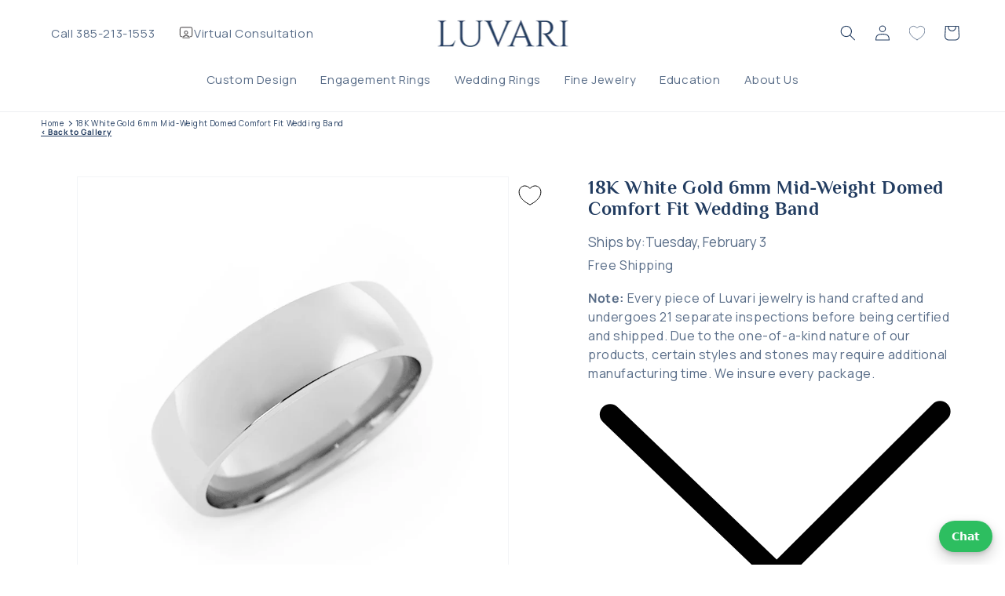

--- FILE ---
content_type: text/css
request_url: https://www.luvari.com/cdn/shop/t/202/assets/related-products.css?v=35886494269668688921768344167
body_size: -235
content:
h4.card__subheading{text-transform:none;font-family:Manrope;font-size:12px;line-height:170%;color:rgba(var(--color-foreground),.7);width:85%;text-transform:capitalize}.card.card--standard.card--media{flex-direction:row}.grid.grid--2-col-tablet.grid--4-col-desktop{display:grid;grid-template:1fr 1fr / 1fr 1fr 1fr}.grid.grid--2-col-tablet.grid--4-col-desktop .grid__item{max-width:none;width:100%;border-radius:8px;padding:2px;border:1px solid hsl(0 0 85 / 100);background:hsl(0 0 100 / 100);box-shadow:0 2px 4px hsl(0 0 90 / 100),0 4px 8px hsl(0 0 90 / 100)}.grid .price__container-card .price-item.price-item--regular{font-size:16px}h3.card__heading{font-family:Manrope;width:90%;color:rgb(var(--color-foreground))}.card__information{display:flex;flex-direction:column;justify-content:space-between}@media screen and (max-width: 759px){.grid.grid--2-col-tablet.grid--4-col-desktop{grid-template:1fr 1fr 1fr / 1fr 1fr}.card.card--standard.card--media{flex-direction:column}h4.card__subheading{font-size:10px;line-height:200%;margin:8px 0}.grid.grid--2-col-tablet.grid--4-col-desktop .grid__item{max-width:none;width:100%;border-radius:8px;padding:2px;box-shadow:0 2px 12px hsl(0 0 50 / 100),0 1px 2px hsl(0 0 50 / 100)}.card .card__content .card__information{padding:16px}}
/*# sourceMappingURL=/cdn/shop/t/202/assets/related-products.css.map?v=35886494269668688921768344167 */


--- FILE ---
content_type: text/javascript
request_url: https://www.luvari.com/cdn/shop/t/202/assets/product-form.js?v=55825491038598435821766426388
body_size: 491
content:
customElements.get("product-form")||customElements.define("product-form",class extends HTMLElement{constructor(){if(super(),this.form=this.querySelector("form"),!this.form)return;const vid=this.variantIdInput;vid&&(vid.disabled=!1),this.form.addEventListener("submit",this.onSubmitHandler.bind(this)),this.cart=document.querySelector("cart-notification")||document.querySelector("cart-drawer"),this.submitButton=this.querySelector('[type="submit"]'),this.submitButtonText=this.submitButton?this.submitButton.querySelector("span"):null,document.querySelector("cart-drawer")&&this.submitButton&&this.submitButton.setAttribute("aria-haspopup","dialog"),this.hideErrors=this.dataset.hideErrors==="true"}onSubmitHandler(evt){if(evt.preventDefault(),this.submitButton||(this.submitButton=this.querySelector('[type="submit"]')),!this.submitButtonText&&this.submitButton&&(this.submitButtonText=this.submitButton.querySelector("span")),!this.submitButton||this.submitButton.getAttribute("aria-disabled")==="true")return;this.handleErrorMessage(),this.submitButton.setAttribute("aria-disabled",!0),this.submitButton.classList.add("loading");const spinnerStart=this.querySelector(".loading__spinner");spinnerStart&&spinnerStart.classList.remove("hidden");const config=fetchConfig("javascript");config.headers["X-Requested-With"]="XMLHttpRequest",delete config.headers["Content-Type"];const formData=new FormData(this.form);this.cart&&(formData.append("sections",this.cart.getSectionsToRender().map(section=>section.id)),formData.append("sections_url",window.location.pathname),this.cart.setActiveElement(document.activeElement)),config.body=formData,fetch(`${routes.cart_add_url}`,config).then(response=>response.json()).then(response=>{if(response.status){publish(PUB_SUB_EVENTS.cartError,{source:"product-form",productVariantId:formData.get("id"),errors:response.errors||response.description,message:response.message}),this.handleErrorMessage(response.description);const soldOutMessage=this.submitButton?this.submitButton.querySelector(".sold-out-message"):null;if(!soldOutMessage)return;this.submitButton.setAttribute("aria-disabled",!0),this.submitButtonText&&this.submitButtonText.classList.add("hidden"),soldOutMessage.classList.remove("hidden"),this.error=!0;return}else if(!this.cart){window.location=window.routes.cart_url;return}const startMarker=CartPerformance.createStartingMarker("add:wait-for-subscribers");this.error||publish(PUB_SUB_EVENTS.cartUpdate,{source:"product-form",productVariantId:formData.get("id"),cartData:response}).then(()=>{CartPerformance.measureFromMarker("add:wait-for-subscribers",startMarker)}),this.error=!1;const quickAddModal=this.closest("quick-add-modal");quickAddModal?(document.body.addEventListener("modalClosed",()=>{setTimeout(()=>{CartPerformance.measure("add:paint-updated-sections",()=>{this.cart&&this.cart.renderContents(response)})})},{once:!0}),quickAddModal.hide(!0)):CartPerformance.measure("add:paint-updated-sections",()=>{this.cart&&this.cart.renderContents(response)})}).catch(e=>{console.error(e)}).finally(()=>{this.submitButton&&this.submitButton.classList.remove("loading"),this.cart&&this.cart.classList.contains("is-empty")&&this.cart.classList.remove("is-empty"),this.submitButton&&!this.error&&this.submitButton.removeAttribute("aria-disabled");const spinnerEnd=this.querySelector(".loading__spinner");spinnerEnd&&spinnerEnd.classList.add("hidden"),CartPerformance.measureFromEvent("add:user-action",evt)})}handleErrorMessage(errorMessage=!1){this.hideErrors||(this.errorMessageWrapper=this.errorMessageWrapper||this.querySelector(".product-form__error-message-wrapper"),this.errorMessageWrapper&&(this.errorMessage=this.errorMessage||this.errorMessageWrapper.querySelector(".product-form__error-message"),this.errorMessageWrapper.toggleAttribute("hidden",!errorMessage),errorMessage&&(this.errorMessage.textContent=errorMessage)))}toggleSubmitButton(disable=!0,text){this.submitButton||(this.submitButton=this.querySelector('[type="submit"]')),!this.submitButtonText&&this.submitButton&&(this.submitButtonText=this.submitButton.querySelector("span")),this.submitButton&&(disable?(this.submitButton.setAttribute("disabled","disabled"),text&&this.submitButtonText&&(this.submitButtonText.textContent=text)):(this.submitButton.removeAttribute("disabled"),this.submitButtonText&&(this.submitButtonText.textContent=window.variantStrings.addToCart)))}get variantIdInput(){return this.form?this.form.querySelector("[name=id]"):null}});
//# sourceMappingURL=/cdn/shop/t/202/assets/product-form.js.map?v=55825491038598435821766426388


--- FILE ---
content_type: text/javascript
request_url: https://www.luvari.com/cdn/shop/t/202/assets/product-details.js?v=16011770116713970501768852150
body_size: 238
content:
function keyContains(key,words){return words.reduce((p,c)=>p||key.toLowerCase().includes(c.toLowerCase()),!1)}const productMetafields="{{ product_metafields }}",variantData="{{variant_data}}",multipleVariants=Object.keys(variantData).length>1,jewelryType="{{jewelry_type}}",ctUnits=["carat","cttw"],mmUnits=["width","height","thickness","avg_dimensions"],inUnits=["length"],hideFootnotes=["Bracelet","Necklace"];async function processVariant(id){const variant=variantData[id],metafields=variant.metafields;for(const key in productMetafields){const valueElem=document.querySelector(`[data-product-detail-${key}]`);if(!valueElem)continue;let newValue="",newValueSecond="";if(key.toLowerCase().includes("certificate"))newValue="Yes";else if(key.toLowerCase().includes("metal_type")){const purityKey=key.replace(/metal_type/g,"metal_purity"),twoToneTypeKey=key.replace(/metal_type/g,"metal_type_two_tone"),twoTonePurityKey=key.replace(/metal_type/g,"metal_purity_two_tone"),type=metafields[key]?metafields[key]:productMetafields[key],purity=metafields[purityKey]?metafields[purityKey]:productMetafields[purityKey],twoToneType=metafields[twoToneTypeKey]?metafields[twoToneTypeKey]:productMetafields[twoToneTypeKey],twoTonePurity=metafields[twoTonePurityKey]?metafields[twoTonePurityKey]:productMetafields[twoTonePurityKey],result1=[],result2=[];purity&&result1.push(purity),type&&result1.push(type),twoTonePurity&&result2.push(twoTonePurity),twoToneType&&result2.push(twoToneType),newValue=result1.join(" "),newValueSecond=result2.join(" ")}else newValue=metafields[key]?metafields[key]:productMetafields[key];let units="";if(keyContains(key,ctUnits)?units+=" ct":keyContains(key,mmUnits)?units+=" mm":keyContains(key,inUnits)&&(units+=" in"),valueElem.innerHTML=`${newValue}${units}`,newValueSecond){const secondElem=document.querySelector(`[data-product-detail-${key}-second]`);secondElem&&(secondElem.innerHTML=newValueSecond)}}const superElems=document.querySelectorAll("#detail-super"),footElems=document.querySelectorAll("#detail-footnotes"),option=variant.option;multipleVariants&&hideFootnotes.includes(jewelryType)&&option!=="Select a length"?(superElems.forEach(sup=>sup.classList.add("hidden")),footElems.forEach(foot=>foot.classList.add("hidden"))):(superElems.forEach(sup=>sup.classList.remove("hidden")),footElems.forEach(foot=>foot.classList.remove("hidden")))}(async function(){await processVariant("{{product.selected_or_first_available_variant.id}}")})(),document.addEventListener("variant:change",async event=>{await processVariant(event.detail.variant.id)}),window.expandStandardReadMore=standard=>{if("{{meta_key}}"==="product_standard"){const productStandardId=`Product-content-{{section.id}}-${standard}`,content=document.getElementById(productStandardId);content.classList.add("product-standard-read-more"),content.firstElementChild.classList.add("read-more-container"),content.firstElementChild.classList.add("product-standard-read-more-container"),content.firstElementChild.innerHTML+='<a class="read-more-link" id="product-standard-read-more" onclick="luvariReadMore(this)">Read More</a>',content.firstElementChild.innerHTML+='<a class="read-less-link" id="product-standard-read-less" onclick="luvariReadLess(this)">Read Less</a>';const selector=`button[aria-controls="Product-content-{{section.id}}-${standard}"]`;document.querySelector(selector).click()}},window.addEventListener("load",expandStandardReadMore("{{display_value | strip}}"));
//# sourceMappingURL=/cdn/shop/t/202/assets/product-details.js.map?v=16011770116713970501768852150
